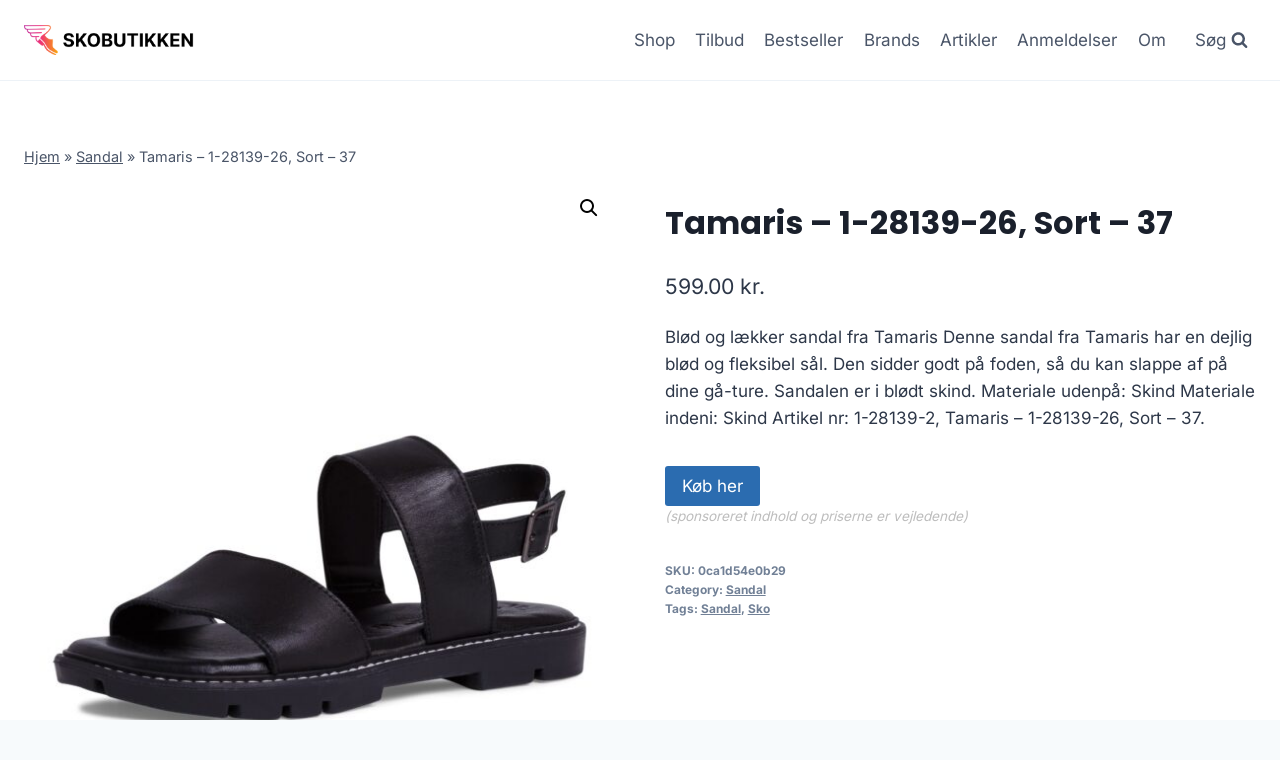

--- FILE ---
content_type: text/html; charset=UTF-8
request_url: https://skobutikken.dk/produkt/tamaris-1-28139-26-sort-37/
body_size: 11814
content:
<!doctype html>
<html lang="da-DK" prefix="og: https://ogp.me/ns#" class="no-js" itemtype="https://schema.org/Blog" itemscope>
<head>
	<meta charset="UTF-8"><link data-optimized="2" rel="stylesheet" href="https://skobutikken.dk/wp-content/litespeed/css/4987ab57c04c432ef53cdb7211be6ae4.css?ver=b8a4b" />
	<meta name="viewport" content="width=device-width, initial-scale=1, minimum-scale=1">
		
	
<!-- Search Engine Optimization by Rank Math - https://rankmath.com/ -->
<title>Tamaris - 1-28139-26, Sort - 37</title>
<meta name="description" content="Tamaris - 1-28139-26, Sort - 37"/>
<meta name="robots" content="follow, index, max-image-preview:large"/>
<link rel="canonical" href="https://skobutikken.dk/produkt/tamaris-1-28139-26-sort-37/" />
<meta property="og:locale" content="da_DK" />
<meta property="og:type" content="product" />
<meta property="og:title" content="Tamaris - 1-28139-26, Sort - 37" />
<meta property="og:description" content="Tamaris - 1-28139-26, Sort - 37" />
<meta property="og:url" content="https://skobutikken.dk/produkt/tamaris-1-28139-26-sort-37/" />
<meta property="og:site_name" content="legetur.dk" />
<meta property="og:updated_time" content="2023-06-21T10:25:48+02:00" />
<meta property="og:image" content="https://skobutikken.dk/wp-content/uploads/2023/06/Koeb-Tamaris-1-28139-26-Sort-37-online-billigt-tilbud-rabat-legetoej.jpg" />
<meta property="og:image:secure_url" content="https://skobutikken.dk/wp-content/uploads/2023/06/Koeb-Tamaris-1-28139-26-Sort-37-online-billigt-tilbud-rabat-legetoej.jpg" />
<meta property="og:image:width" content="1550" />
<meta property="og:image:height" content="1550" />
<meta property="og:image:alt" content="Køb Tamaris - 1-28139-26" />
<meta property="og:image:type" content="image/jpeg" />
<meta property="product:price:amount" content="599" />
<meta property="product:price:currency" content="DKK" />
<meta property="product:availability" content="instock" />
<meta name="twitter:card" content="summary_large_image" />
<meta name="twitter:title" content="Tamaris - 1-28139-26, Sort - 37" />
<meta name="twitter:description" content="Tamaris - 1-28139-26, Sort - 37" />
<meta name="twitter:image" content="https://skobutikken.dk/wp-content/uploads/2023/06/Koeb-Tamaris-1-28139-26-Sort-37-online-billigt-tilbud-rabat-legetoej.jpg" />
<meta name="twitter:label1" content="Price" />
<meta name="twitter:data1" content="599.00&nbsp;kr." />
<meta name="twitter:label2" content="Availability" />
<meta name="twitter:data2" content="In stock" />
<script type="application/ld+json" class="rank-math-schema">{"@context":"https://schema.org","@graph":[{"@type":"Organization","@id":"https://skobutikken.dk/#organization","name":"legetur.dk","url":"https://skobutikken.dk","logo":{"@type":"ImageObject","@id":"https://skobutikken.dk/#logo","url":"http://skobutikken.dk/wp-content/uploads/2023/06/legetur-logo-legetoej-tilbud-rabat.png","contentUrl":"http://skobutikken.dk/wp-content/uploads/2023/06/legetur-logo-legetoej-tilbud-rabat.png","caption":"legetur.dk","inLanguage":"da-DK","width":"2000","height":"1250"}},{"@type":"WebSite","@id":"https://skobutikken.dk/#website","url":"https://skobutikken.dk","name":"legetur.dk","publisher":{"@id":"https://skobutikken.dk/#organization"},"inLanguage":"da-DK"},{"@type":"ImageObject","@id":"https://skobutikken.dk/wp-content/uploads/2023/06/Koeb-Tamaris-1-28139-26-Sort-37-online-billigt-tilbud-rabat-legetoej.jpg","url":"https://skobutikken.dk/wp-content/uploads/2023/06/Koeb-Tamaris-1-28139-26-Sort-37-online-billigt-tilbud-rabat-legetoej.jpg","width":"1550","height":"1550","caption":"K\u00f8b Tamaris - 1-28139-26","inLanguage":"da-DK"},{"@type":"BreadcrumbList","@id":"https://skobutikken.dk/produkt/tamaris-1-28139-26-sort-37/#breadcrumb","itemListElement":[{"@type":"ListItem","position":"1","item":{"@id":"https://skobutikken.dk","name":"Hjem"}},{"@type":"ListItem","position":"2","item":{"@id":"https://skobutikken.dk/produkt-kategori/sandal/","name":"Sandal"}},{"@type":"ListItem","position":"3","item":{"@id":"https://skobutikken.dk/produkt/tamaris-1-28139-26-sort-37/","name":"Tamaris &#8211; 1-28139-26, Sort &#8211; 37"}}]},{"@type":"WebPage","@id":"https://skobutikken.dk/produkt/tamaris-1-28139-26-sort-37/#webpage","url":"https://skobutikken.dk/produkt/tamaris-1-28139-26-sort-37/","name":"Tamaris - 1-28139-26, Sort - 37","datePublished":"2023-06-21T10:25:29+02:00","dateModified":"2023-06-21T10:25:48+02:00","isPartOf":{"@id":"https://skobutikken.dk/#website"},"primaryImageOfPage":{"@id":"https://skobutikken.dk/wp-content/uploads/2023/06/Koeb-Tamaris-1-28139-26-Sort-37-online-billigt-tilbud-rabat-legetoej.jpg"},"inLanguage":"da-DK","breadcrumb":{"@id":"https://skobutikken.dk/produkt/tamaris-1-28139-26-sort-37/#breadcrumb"}},{"image":{"@id":"https://skobutikken.dk/wp-content/uploads/2023/06/Koeb-Tamaris-1-28139-26-Sort-37-online-billigt-tilbud-rabat-legetoej.jpg"},"@type":"Off","@id":"https://skobutikken.dk/produkt/tamaris-1-28139-26-sort-37/#schema-116728","isPartOf":{"@id":"https://skobutikken.dk/produkt/tamaris-1-28139-26-sort-37/#webpage"},"publisher":{"@id":"https://skobutikken.dk/#organization"},"inLanguage":"da-DK","mainEntityOfPage":{"@id":"https://skobutikken.dk/produkt/tamaris-1-28139-26-sort-37/#webpage"}}]}</script>
<!-- /Rank Math WordPress SEO plugin -->

<link rel='dns-prefetch' href='//www.googletagmanager.com' />
<link rel='dns-prefetch' href='//pagead2.googlesyndication.com' />
<link rel="alternate" type="application/rss+xml" title="Skobutikken &raquo; Feed" href="https://skobutikken.dk/feed/" />
<link rel="alternate" type="application/rss+xml" title="Skobutikken &raquo;-kommentar-feed" href="https://skobutikken.dk/comments/feed/" />
			
			<link rel="alternate" type="application/rss+xml" title="Skobutikken &raquo; Tamaris &#8211; 1-28139-26, Sort &#8211; 37-kommentar-feed" href="https://skobutikken.dk/produkt/tamaris-1-28139-26-sort-37/feed/" />

















<script src="https://skobutikken.dk/wp-includes/js/jquery/jquery.min.js?ver=3.7.1" id="jquery-core-js"></script>


<!-- Google tag (gtag.js) snippet added by Site Kit -->

<!-- Google Analytics-snippet tilføjet af Site Kit -->
<script src="https://www.googletagmanager.com/gtag/js?id=GT-5TCCQNZ2" id="google_gtagjs-js" async></script>
<script id="google_gtagjs-js-after">
window.dataLayer = window.dataLayer || [];function gtag(){dataLayer.push(arguments);}
gtag("set","linker",{"domains":["skobutikken.dk"]});
gtag("js", new Date());
gtag("set", "developer_id.dZTNiMT", true);
gtag("config", "GT-5TCCQNZ2");
 window._googlesitekit = window._googlesitekit || {}; window._googlesitekit.throttledEvents = []; window._googlesitekit.gtagEvent = (name, data) => { var key = JSON.stringify( { name, data } ); if ( !! window._googlesitekit.throttledEvents[ key ] ) { return; } window._googlesitekit.throttledEvents[ key ] = true; setTimeout( () => { delete window._googlesitekit.throttledEvents[ key ]; }, 5 ); gtag( "event", name, { ...data, event_source: "site-kit" } ); }
</script>

<!-- End Google tag (gtag.js) snippet added by Site Kit -->
<link rel="https://api.w.org/" href="https://skobutikken.dk/wp-json/" /><link rel="alternate" title="JSON" type="application/json" href="https://skobutikken.dk/wp-json/wp/v2/product/3615" /><link rel="EditURI" type="application/rsd+xml" title="RSD" href="https://skobutikken.dk/xmlrpc.php?rsd" />
<meta name="generator" content="WordPress 6.7.4" />
<link rel='shortlink' href='https://skobutikken.dk/?p=3615' />
<link rel="alternate" title="oEmbed (JSON)" type="application/json+oembed" href="https://skobutikken.dk/wp-json/oembed/1.0/embed?url=https%3A%2F%2Fskobutikken.dk%2Fprodukt%2Ftamaris-1-28139-26-sort-37%2F" />
<link rel="alternate" title="oEmbed (XML)" type="text/xml+oembed" href="https://skobutikken.dk/wp-json/oembed/1.0/embed?url=https%3A%2F%2Fskobutikken.dk%2Fprodukt%2Ftamaris-1-28139-26-sort-37%2F&#038;format=xml" />
<meta name="generator" content="Site Kit by Google 1.142.0" /><link rel="pingback" href="https://skobutikken.dk/xmlrpc.php"><link rel="preload" id="kadence-header-preload" href="https://skobutikken.dk/wp-content/themes/kadence/assets/css/header.min.css?ver=1.1.40" as="style">
<link rel="preload" id="kadence-content-preload" href="https://skobutikken.dk/wp-content/themes/kadence/assets/css/content.min.css?ver=1.1.40" as="style">
<link rel="preload" id="kadence-related-posts-preload" href="https://skobutikken.dk/wp-content/themes/kadence/assets/css/related-posts.min.css?ver=1.1.40" as="style">
<link rel="preload" id="kad-splide-preload" href="https://skobutikken.dk/wp-content/themes/kadence/assets/css/kadence-splide.min.css?ver=1.1.40" as="style">
<link rel="preload" id="kadence-footer-preload" href="https://skobutikken.dk/wp-content/themes/kadence/assets/css/footer.min.css?ver=1.1.40" as="style">
	<noscript><style>.woocommerce-product-gallery{ opacity: 1 !important; }</style></noscript>
	
<!-- Google AdSense meta tags added by Site Kit -->
<meta name="google-adsense-platform-account" content="ca-host-pub-2644536267352236">
<meta name="google-adsense-platform-domain" content="sitekit.withgoogle.com">
<!-- End Google AdSense meta tags added by Site Kit -->

<!-- Google AdSense-snippet tilføjet af Site Kit -->
<script async src="https://pagead2.googlesyndication.com/pagead/js/adsbygoogle.js?client=ca-pub-5018959681343018&amp;host=ca-host-pub-2644536267352236" crossorigin="anonymous"></script>

<!-- End Google AdSense snippet added by Site Kit -->
<link rel="preload" href="https://skobutikken.dk/wp-content/fonts/inter/UcC73FwrK3iLTeHuS_nVMrMxCp50SjIa1ZL7.woff2" as="font" type="font/woff2" crossorigin><link rel="preload" href="https://skobutikken.dk/wp-content/fonts/poppins/pxiByp8kv8JHgFVrLCz7Z1xlFQ.woff2" as="font" type="font/woff2" crossorigin>
<link rel="icon" href="https://skobutikken.dk/wp-content/uploads/2023/06/cropped-skobutikken-stort-logo-sko-fodtoej-billigt-1024x181-1-32x32.png" sizes="32x32" />
<link rel="icon" href="https://skobutikken.dk/wp-content/uploads/2023/06/cropped-skobutikken-stort-logo-sko-fodtoej-billigt-1024x181-1-192x192.png" sizes="192x192" />
<link rel="apple-touch-icon" href="https://skobutikken.dk/wp-content/uploads/2023/06/cropped-skobutikken-stort-logo-sko-fodtoej-billigt-1024x181-1-180x180.png" />
<meta name="msapplication-TileImage" content="https://skobutikken.dk/wp-content/uploads/2023/06/cropped-skobutikken-stort-logo-sko-fodtoej-billigt-1024x181-1-270x270.png" />
		
		</head>

<body class="product-template-default single single-product postid-3615 wp-custom-logo wp-embed-responsive theme-kadence woocommerce woocommerce-page woocommerce-no-js footer-on-bottom hide-focus-outline link-style-standard content-title-style-normal content-width-normal content-style-unboxed content-vertical-padding-show non-transparent-header mobile-non-transparent-header product-tab-style-normal product-variation-style-horizontal kadence-cart-button-normal">
<div id="wrapper" class="site wp-site-blocks">
			<a class="skip-link screen-reader-text scroll-ignore" href="#main">Skip to content</a>
		
<header id="masthead" class="site-header" role="banner" itemtype="https://schema.org/WPHeader" itemscope>
	<div id="main-header" class="site-header-wrap">
		<div class="site-header-inner-wrap">
			<div class="site-header-upper-wrap">
				<div class="site-header-upper-inner-wrap">
					<div class="site-main-header-wrap site-header-row-container site-header-focus-item site-header-row-layout-standard kadence-sticky-header" data-section="kadence_customizer_header_main" data-reveal-scroll-up="false" data-shrink="true" data-shrink-height="60">
	<div class="site-header-row-container-inner">
				<div class="site-container">
			<div class="site-main-header-inner-wrap site-header-row site-header-row-has-sides site-header-row-no-center">
									<div class="site-header-main-section-left site-header-section site-header-section-left">
						<div class="site-header-item site-header-focus-item" data-section="title_tagline">
	<div class="site-branding branding-layout-standard site-brand-logo-only"><a class="brand has-logo-image" href="https://skobutikken.dk/" rel="home" aria-label="Skobutikken"><img width="1024" height="181" src="https://skobutikken.dk/wp-content/uploads/2023/06/skobutikken-stort-logo-sko-fodtoej-billigt-1024x181-1.png" class="custom-logo" alt="skobutikken sko billigt online køb rabat tilbud" decoding="async" fetchpriority="high" srcset="https://skobutikken.dk/wp-content/uploads/2023/06/skobutikken-stort-logo-sko-fodtoej-billigt-1024x181-1.png 1024w, https://skobutikken.dk/wp-content/uploads/2023/06/skobutikken-stort-logo-sko-fodtoej-billigt-1024x181-1-300x53.png 300w, https://skobutikken.dk/wp-content/uploads/2023/06/skobutikken-stort-logo-sko-fodtoej-billigt-1024x181-1-768x136.png 768w, https://skobutikken.dk/wp-content/uploads/2023/06/skobutikken-stort-logo-sko-fodtoej-billigt-1024x181-1-600x106.png 600w" sizes="(max-width: 1024px) 100vw, 1024px" /></a></div></div><!-- data-section="title_tagline" -->
					</div>
																	<div class="site-header-main-section-right site-header-section site-header-section-right">
						<div class="site-header-item site-header-focus-item site-header-item-main-navigation header-navigation-layout-stretch-false header-navigation-layout-fill-stretch-false" data-section="kadence_customizer_primary_navigation">
		<nav id="site-navigation" class="main-navigation header-navigation nav--toggle-sub header-navigation-style-underline header-navigation-dropdown-animation-none" role="navigation" aria-label="Primary Navigation">
				<div class="primary-menu-container header-menu-container">
			<ul id="primary-menu" class="menu"><li id="menu-item-1240" class="menu-item menu-item-type-post_type menu-item-object-page current_page_parent menu-item-1240"><a href="https://skobutikken.dk/shop/">Shop</a></li>
<li id="menu-item-1269" class="menu-item menu-item-type-post_type menu-item-object-page menu-item-1269"><a href="https://skobutikken.dk/tilbud/">Tilbud</a></li>
<li id="menu-item-1378" class="menu-item menu-item-type-post_type menu-item-object-page menu-item-1378"><a href="https://skobutikken.dk/bestseller/">Bestseller</a></li>
<li id="menu-item-1279" class="menu-item menu-item-type-post_type menu-item-object-page menu-item-1279"><a href="https://skobutikken.dk/sko-brands/">Brands</a></li>
<li id="menu-item-1239" class="menu-item menu-item-type-post_type menu-item-object-page menu-item-1239"><a href="https://skobutikken.dk/artikler/">Artikler</a></li>
<li id="menu-item-1287" class="menu-item menu-item-type-post_type menu-item-object-page menu-item-1287"><a href="https://skobutikken.dk/anmeldelser/">Anmeldelser</a></li>
<li id="menu-item-3753" class="menu-item menu-item-type-post_type menu-item-object-page menu-item-3753"><a href="https://skobutikken.dk/hvem-er-vi-en-online-skobutik/">Om</a></li>
</ul>		</div>
	</nav><!-- #site-navigation -->
	</div><!-- data-section="primary_navigation" -->
<div class="site-header-item site-header-focus-item" data-section="kadence_customizer_header_search">
		<div class="search-toggle-open-container">
						<button class="search-toggle-open drawer-toggle search-toggle-style-default" aria-label="View Search Form" data-toggle-target="#search-drawer" data-toggle-body-class="showing-popup-drawer-from-full" aria-expanded="false" data-set-focus="#search-drawer .search-field"
					>
							<span class="search-toggle-label vs-lg-true vs-md-true vs-sm-false">Søg</span>
							<span class="search-toggle-icon"><span class="kadence-svg-iconset"><svg aria-hidden="true" class="kadence-svg-icon kadence-search-svg" fill="currentColor" version="1.1" xmlns="http://www.w3.org/2000/svg" width="26" height="28" viewBox="0 0 26 28"><title>Search</title><path d="M18 13c0-3.859-3.141-7-7-7s-7 3.141-7 7 3.141 7 7 7 7-3.141 7-7zM26 26c0 1.094-0.906 2-2 2-0.531 0-1.047-0.219-1.406-0.594l-5.359-5.344c-1.828 1.266-4.016 1.937-6.234 1.937-6.078 0-11-4.922-11-11s4.922-11 11-11 11 4.922 11 11c0 2.219-0.672 4.406-1.937 6.234l5.359 5.359c0.359 0.359 0.578 0.875 0.578 1.406z"></path>
				</svg></span></span>
		</button>
	</div>
	</div><!-- data-section="header_search" -->
					</div>
							</div>
		</div>
	</div>
</div>
				</div>
			</div>
					</div>
	</div>
	
<div id="mobile-header" class="site-mobile-header-wrap">
	<div class="site-header-inner-wrap">
		<div class="site-header-upper-wrap">
			<div class="site-header-upper-inner-wrap">
			<div class="site-main-header-wrap site-header-focus-item site-header-row-layout-standard site-header-row-tablet-layout-default site-header-row-mobile-layout-default  kadence-sticky-header" data-shrink="true" data-reveal-scroll-up="false" data-shrink-height="60">
	<div class="site-header-row-container-inner">
		<div class="site-container">
			<div class="site-main-header-inner-wrap site-header-row site-header-row-has-sides site-header-row-no-center">
									<div class="site-header-main-section-left site-header-section site-header-section-left">
						<div class="site-header-item site-header-focus-item" data-section="title_tagline">
	<div class="site-branding mobile-site-branding branding-layout-standard branding-tablet-layout-inherit site-brand-logo-only branding-mobile-layout-inherit"><a class="brand has-logo-image" href="https://skobutikken.dk/" rel="home" aria-label="Skobutikken"><img width="1024" height="181" src="https://skobutikken.dk/wp-content/uploads/2023/06/skobutikken-stort-logo-sko-fodtoej-billigt-1024x181-1.png" class="custom-logo" alt="skobutikken sko billigt online køb rabat tilbud" decoding="async" srcset="https://skobutikken.dk/wp-content/uploads/2023/06/skobutikken-stort-logo-sko-fodtoej-billigt-1024x181-1.png 1024w, https://skobutikken.dk/wp-content/uploads/2023/06/skobutikken-stort-logo-sko-fodtoej-billigt-1024x181-1-300x53.png 300w, https://skobutikken.dk/wp-content/uploads/2023/06/skobutikken-stort-logo-sko-fodtoej-billigt-1024x181-1-768x136.png 768w, https://skobutikken.dk/wp-content/uploads/2023/06/skobutikken-stort-logo-sko-fodtoej-billigt-1024x181-1-600x106.png 600w" sizes="(max-width: 1024px) 100vw, 1024px" /></a></div></div><!-- data-section="title_tagline" -->
					</div>
																	<div class="site-header-main-section-right site-header-section site-header-section-right">
						<div class="site-header-item site-header-focus-item site-header-item-navgation-popup-toggle" data-section="kadence_customizer_mobile_trigger">
		<div class="mobile-toggle-open-container">
						<button id="mobile-toggle" class="menu-toggle-open drawer-toggle menu-toggle-style-default" aria-label="Open menu" data-toggle-target="#mobile-drawer" data-toggle-body-class="showing-popup-drawer-from-right" aria-expanded="false" data-set-focus=".menu-toggle-close"
					>
						<span class="menu-toggle-icon"><span class="kadence-svg-iconset"><svg aria-hidden="true" class="kadence-svg-icon kadence-menu-svg" fill="currentColor" version="1.1" xmlns="http://www.w3.org/2000/svg" width="24" height="24" viewBox="0 0 24 24"><title>Toggle Menu</title><path d="M3 13h18c0.552 0 1-0.448 1-1s-0.448-1-1-1h-18c-0.552 0-1 0.448-1 1s0.448 1 1 1zM3 7h18c0.552 0 1-0.448 1-1s-0.448-1-1-1h-18c-0.552 0-1 0.448-1 1s0.448 1 1 1zM3 19h18c0.552 0 1-0.448 1-1s-0.448-1-1-1h-18c-0.552 0-1 0.448-1 1s0.448 1 1 1z"></path>
				</svg></span></span>
		</button>
	</div>
	</div><!-- data-section="mobile_trigger" -->
					</div>
							</div>
		</div>
	</div>
</div>
			</div>
		</div>
			</div>
</div>
</header><!-- #masthead -->

	<div id="inner-wrap" class="wrap hfeed kt-clear">
		
	
<div id="primary" class="content-area"><div class="content-container site-container"><main id="main" class="site-main" role="main">
					
			<div class="woocommerce-notices-wrapper"></div><div class="product-title product-above"><div class="kadence-breadcrumbs rankmath-bc-wrap"><nav aria-label="breadcrumbs" class="rank-math-breadcrumb"><p><a href="https://skobutikken.dk">Hjem</a><span class="separator"> &raquo; </span><a href="https://skobutikken.dk/produkt-kategori/sandal/">Sandal</a><span class="separator"> &raquo; </span><span class="last">Tamaris &#8211; 1-28139-26, Sort &#8211; 37</span></p></nav></div></div><div id="product-3615" class="entry content-bg entry-content-wrap product type-product post-3615 status-publish first instock product_cat-sandal product_tag-sandal product_tag-sko has-post-thumbnail product-type-external">

	<div class="woocommerce-product-gallery woocommerce-product-gallery--with-images woocommerce-product-gallery--columns-4 images" data-columns="4" style="opacity: 0; transition: opacity .25s ease-in-out;">
	<div class="woocommerce-product-gallery__wrapper">
		<div data-thumb="https://skobutikken.dk/wp-content/uploads/2023/06/Koeb-Tamaris-1-28139-26-Sort-37-online-billigt-tilbud-rabat-legetoej-100x100.jpg" data-thumb-alt="Køb Tamaris - 1-28139-26" class="woocommerce-product-gallery__image"><a href="https://skobutikken.dk/wp-content/uploads/2023/06/Koeb-Tamaris-1-28139-26-Sort-37-online-billigt-tilbud-rabat-legetoej.jpg"><img width="600" height="600" src="https://skobutikken.dk/wp-content/uploads/2023/06/Koeb-Tamaris-1-28139-26-Sort-37-online-billigt-tilbud-rabat-legetoej-600x600.jpg" class="wp-post-image" alt="Køb Tamaris - 1-28139-26" title="Koeb-Tamaris-1-28139-26-Sort-37-online-billigt-tilbud-rabat-legetoej" data-caption="" data-src="https://skobutikken.dk/wp-content/uploads/2023/06/Koeb-Tamaris-1-28139-26-Sort-37-online-billigt-tilbud-rabat-legetoej.jpg" data-large_image="https://skobutikken.dk/wp-content/uploads/2023/06/Koeb-Tamaris-1-28139-26-Sort-37-online-billigt-tilbud-rabat-legetoej.jpg" data-large_image_width="1550" data-large_image_height="1550" decoding="async" srcset="https://skobutikken.dk/wp-content/uploads/2023/06/Koeb-Tamaris-1-28139-26-Sort-37-online-billigt-tilbud-rabat-legetoej-600x600.jpg 600w, https://skobutikken.dk/wp-content/uploads/2023/06/Koeb-Tamaris-1-28139-26-Sort-37-online-billigt-tilbud-rabat-legetoej-300x300.jpg 300w, https://skobutikken.dk/wp-content/uploads/2023/06/Koeb-Tamaris-1-28139-26-Sort-37-online-billigt-tilbud-rabat-legetoej-1024x1024.jpg 1024w, https://skobutikken.dk/wp-content/uploads/2023/06/Koeb-Tamaris-1-28139-26-Sort-37-online-billigt-tilbud-rabat-legetoej-150x150.jpg 150w, https://skobutikken.dk/wp-content/uploads/2023/06/Koeb-Tamaris-1-28139-26-Sort-37-online-billigt-tilbud-rabat-legetoej-768x768.jpg 768w, https://skobutikken.dk/wp-content/uploads/2023/06/Koeb-Tamaris-1-28139-26-Sort-37-online-billigt-tilbud-rabat-legetoej-1536x1536.jpg 1536w, https://skobutikken.dk/wp-content/uploads/2023/06/Koeb-Tamaris-1-28139-26-Sort-37-online-billigt-tilbud-rabat-legetoej-100x100.jpg 100w, https://skobutikken.dk/wp-content/uploads/2023/06/Koeb-Tamaris-1-28139-26-Sort-37-online-billigt-tilbud-rabat-legetoej.jpg 1550w" sizes="(max-width: 600px) 100vw, 600px" /></a></div>	</div>
</div>

	<div class="summary entry-summary">
		<h1 class="product_title entry-title">Tamaris &#8211; 1-28139-26, Sort &#8211; 37</h1><p class="price"><span class="woocommerce-Price-amount amount"><bdi>599.00&nbsp;<span class="woocommerce-Price-currencySymbol">kr.</span></bdi></span></p>
<div class="woocommerce-product-details__short-description">
	<p>Blød og lækker sandal fra Tamaris Denne sandal fra Tamaris har en dejlig blød og fleksibel sål. Den sidder godt på foden, så du kan slappe af på dine gå-ture. Sandalen er i blødt skind. Materiale udenpå: Skind Materiale indeni: Skind Artikel nr: 1-28139-2, Tamaris &#8211; 1-28139-26, Sort &#8211; 37.</p>
</div>

<form class="cart" action="https://skobutikken.dk/2121" method="get">
	
	<button type="submit" class="single_add_to_cart_button button alt">Køb her</button>

	
	<span class="sponsoredind">(sponsoreret indhold og priserne er vejledende)</span></form>

<div class="product_meta">

	
	
		<span class="sku_wrapper">SKU: <span class="sku">0ca1d54e0b29</span></span>

	
	<span class="posted_in">Category: <a href="https://skobutikken.dk/produkt-kategori/sandal/" rel="tag">Sandal</a></span>
	<span class="tagged_as">Tags: <a href="https://skobutikken.dk/produkt-tag/sandal/" rel="tag">Sandal</a>, <a href="https://skobutikken.dk/produkt-tag/sko/" rel="tag">Sko</a></span>
	
</div>
	</div>

	

	<div class="woocommerce-tabs wc-tabs-wrapper">
		<ul class="tabs wc-tabs" role="tablist">
							<li class="description_tab" id="tab-title-description" role="tab" aria-controls="tab-description">
					<a href="#tab-description">
						Description					</a>
				</li>
					</ul>
					<div class="woocommerce-Tabs-panel woocommerce-Tabs-panel--description panel entry-content wc-tab" id="tab-description" role="tabpanel" aria-labelledby="tab-title-description">
				
	<h2>Description</h2>

<p>Leveringstid er på ca. <strong>2</strong> og fragtprisen er på ca. <strong>40</strong></p>
<p>Produktid er <strong>39558103924900</strong> og EAN er <strong></strong></p>
<h2>Anmeldelse af Tamaris &#8211; 1-28139-26, Sort &#8211; 37</h2>
<p>Se om vi har en <a href="https://skobutikken.dk/592">anmeldelse af Tamaris &#8211; 1-28139-26, Sort &#8211; 37</a>.</p>
			</div>
		
			</div>


	<section class="related products">

					<h2>Related products</h2>
				
		<ul class="products content-wrap product-archive grid-cols grid-ss-col-2 grid-sm-col-3 grid-lg-col-4 woo-archive-action-visible woo-archive-btn-button align-buttons-bottom  woo-archive-image-hover-none">
			
					<li class="entry content-bg loop-entry product type-product post-2068 status-publish first instock product_cat-thermostoevle product_tag-sko product_tag-thermostoevle has-post-thumbnail product-type-external">
	<a href="https://skobutikken.dk/produkt/aigle-giboulee-25087-winter-flower-32/" class="woocommerce-loop-image-link woocommerce-LoopProduct-link woocommerce-loop-product__link"><img width="300" height="300" src="https://skobutikken.dk/wp-content/uploads/2023/06/Koeb-Aigle-Giboulee-25087-Winter-Flower-24-online-billigt-tilbud-rabat-legetoej-300x300.jpg" class="attachment-woocommerce_thumbnail size-woocommerce_thumbnail" alt="Køb Aigle - Giboulee" decoding="async" srcset="https://skobutikken.dk/wp-content/uploads/2023/06/Koeb-Aigle-Giboulee-25087-Winter-Flower-24-online-billigt-tilbud-rabat-legetoej-300x300.jpg 300w, https://skobutikken.dk/wp-content/uploads/2023/06/Koeb-Aigle-Giboulee-25087-Winter-Flower-24-online-billigt-tilbud-rabat-legetoej-150x150.jpg 150w, https://skobutikken.dk/wp-content/uploads/2023/06/Koeb-Aigle-Giboulee-25087-Winter-Flower-24-online-billigt-tilbud-rabat-legetoej-100x100.jpg 100w" sizes="(max-width: 300px) 100vw, 300px" /></a><div class="product-details content-bg entry-content-wrap"><h2 class="woocommerce-loop-product__title"><a href="https://skobutikken.dk/produkt/aigle-giboulee-25087-winter-flower-32/" class="woocommerce-LoopProduct-link-title woocommerce-loop-product__title_ink">Aigle &#8211; Giboulee, 25087 &#8211; Winter Flower &#8211; 32</a></h2>
	<span class="price"><span class="woocommerce-Price-amount amount"><bdi>449.00&nbsp;<span class="woocommerce-Price-currencySymbol">kr.</span></bdi></span></span>
<div class="product-action-wrap"><a href="https://skobutikken.dk/939" data-quantity="1" class="button product_type_external" data-product_id="2068" data-product_sku="ac34abee0d39" aria-label="Køb her" aria-describedby="" rel="nofollow">Køb her<span class="kadence-svg-iconset svg-baseline"><svg class="kadence-svg-icon kadence-spinner-svg" fill="currentColor" version="1.1" xmlns="http://www.w3.org/2000/svg" width="16" height="16" viewBox="0 0 16 16"><title>Loading</title><path d="M16 6h-6l2.243-2.243c-1.133-1.133-2.64-1.757-4.243-1.757s-3.109 0.624-4.243 1.757c-1.133 1.133-1.757 2.64-1.757 4.243s0.624 3.109 1.757 4.243c1.133 1.133 2.64 1.757 4.243 1.757s3.109-0.624 4.243-1.757c0.095-0.095 0.185-0.192 0.273-0.292l1.505 1.317c-1.466 1.674-3.62 2.732-6.020 2.732-4.418 0-8-3.582-8-8s3.582-8 8-8c2.209 0 4.209 0.896 5.656 2.344l2.343-2.344v6z"></path>
				</svg></span><span class="kadence-svg-iconset svg-baseline"><svg class="kadence-svg-icon kadence-check-svg" fill="currentColor" version="1.1" xmlns="http://www.w3.org/2000/svg" width="16" height="16" viewBox="0 0 16 16"><title>Done</title><path d="M14 2.5l-8.5 8.5-3.5-3.5-1.5 1.5 5 5 10-10z"></path>
				</svg></span></a></div></div></li>

			
					<li class="entry content-bg loop-entry product type-product post-2058 status-publish instock product_cat-gummistoevle product_tag-gummistoevle product_tag-sko has-post-thumbnail product-type-external">
	<a href="https://skobutikken.dk/produkt/aigle-giboulee-print-25086-camou-kaki-army-28/" class="woocommerce-loop-image-link woocommerce-LoopProduct-link woocommerce-loop-product__link"><img width="300" height="300" src="https://skobutikken.dk/wp-content/uploads/2023/06/Koeb-Aigle-Giboulee-Print-25086-Camou-KAKIArmy-28-online-billigt-tilbud-rabat-legetoej-300x300.jpg" class="attachment-woocommerce_thumbnail size-woocommerce_thumbnail" alt="Køb Aigle - Giboulee Print" decoding="async" srcset="https://skobutikken.dk/wp-content/uploads/2023/06/Koeb-Aigle-Giboulee-Print-25086-Camou-KAKIArmy-28-online-billigt-tilbud-rabat-legetoej-300x300.jpg 300w, https://skobutikken.dk/wp-content/uploads/2023/06/Koeb-Aigle-Giboulee-Print-25086-Camou-KAKIArmy-28-online-billigt-tilbud-rabat-legetoej-150x150.jpg 150w, https://skobutikken.dk/wp-content/uploads/2023/06/Koeb-Aigle-Giboulee-Print-25086-Camou-KAKIArmy-28-online-billigt-tilbud-rabat-legetoej-100x100.jpg 100w" sizes="(max-width: 300px) 100vw, 300px" /></a><div class="product-details content-bg entry-content-wrap"><h2 class="woocommerce-loop-product__title"><a href="https://skobutikken.dk/produkt/aigle-giboulee-print-25086-camou-kaki-army-28/" class="woocommerce-LoopProduct-link-title woocommerce-loop-product__title_ink">Aigle &#8211; Giboulee Print, 25086 &#8211; Camou KAKI/Army &#8211; 28</a></h2>
	<span class="price"><span class="woocommerce-Price-amount amount"><bdi>449.00&nbsp;<span class="woocommerce-Price-currencySymbol">kr.</span></bdi></span></span>
<div class="product-action-wrap"><a href="https://skobutikken.dk/931" data-quantity="1" class="button product_type_external" data-product_id="2058" data-product_sku="1d7f54b9ed00" aria-label="Køb her" aria-describedby="" rel="nofollow">Køb her<span class="kadence-svg-iconset svg-baseline"><svg class="kadence-svg-icon kadence-spinner-svg" fill="currentColor" version="1.1" xmlns="http://www.w3.org/2000/svg" width="16" height="16" viewBox="0 0 16 16"><title>Loading</title><path d="M16 6h-6l2.243-2.243c-1.133-1.133-2.64-1.757-4.243-1.757s-3.109 0.624-4.243 1.757c-1.133 1.133-1.757 2.64-1.757 4.243s0.624 3.109 1.757 4.243c1.133 1.133 2.64 1.757 4.243 1.757s3.109-0.624 4.243-1.757c0.095-0.095 0.185-0.192 0.273-0.292l1.505 1.317c-1.466 1.674-3.62 2.732-6.020 2.732-4.418 0-8-3.582-8-8s3.582-8 8-8c2.209 0 4.209 0.896 5.656 2.344l2.343-2.344v6z"></path>
				</svg></span><span class="kadence-svg-iconset svg-baseline"><svg class="kadence-svg-icon kadence-check-svg" fill="currentColor" version="1.1" xmlns="http://www.w3.org/2000/svg" width="16" height="16" viewBox="0 0 16 16"><title>Done</title><path d="M14 2.5l-8.5 8.5-3.5-3.5-1.5 1.5 5 5 10-10z"></path>
				</svg></span></a></div></div></li>

			
					<li class="entry content-bg loop-entry product type-product post-2066 status-publish instock product_cat-thermostoevle product_tag-sko product_tag-thermostoevle has-post-thumbnail product-type-external">
	<a href="https://skobutikken.dk/produkt/aigle-giboulee-25087-winter-flower-27/" class="woocommerce-loop-image-link woocommerce-LoopProduct-link woocommerce-loop-product__link"><img width="300" height="300" src="https://skobutikken.dk/wp-content/uploads/2023/06/Koeb-Aigle-Giboulee-25087-Winter-Flower-24-online-billigt-tilbud-rabat-legetoej-300x300.jpg" class="attachment-woocommerce_thumbnail size-woocommerce_thumbnail" alt="Køb Aigle - Giboulee" decoding="async" loading="lazy" srcset="https://skobutikken.dk/wp-content/uploads/2023/06/Koeb-Aigle-Giboulee-25087-Winter-Flower-24-online-billigt-tilbud-rabat-legetoej-300x300.jpg 300w, https://skobutikken.dk/wp-content/uploads/2023/06/Koeb-Aigle-Giboulee-25087-Winter-Flower-24-online-billigt-tilbud-rabat-legetoej-150x150.jpg 150w, https://skobutikken.dk/wp-content/uploads/2023/06/Koeb-Aigle-Giboulee-25087-Winter-Flower-24-online-billigt-tilbud-rabat-legetoej-100x100.jpg 100w" sizes="auto, (max-width: 300px) 100vw, 300px" /></a><div class="product-details content-bg entry-content-wrap"><h2 class="woocommerce-loop-product__title"><a href="https://skobutikken.dk/produkt/aigle-giboulee-25087-winter-flower-27/" class="woocommerce-LoopProduct-link-title woocommerce-loop-product__title_ink">Aigle &#8211; Giboulee, 25087 &#8211; Winter Flower &#8211; 27</a></h2>
	<span class="price"><span class="woocommerce-Price-amount amount"><bdi>449.00&nbsp;<span class="woocommerce-Price-currencySymbol">kr.</span></bdi></span></span>
<div class="product-action-wrap"><a href="https://skobutikken.dk/937" data-quantity="1" class="button product_type_external" data-product_id="2066" data-product_sku="b5fd23945c3c" aria-label="Køb her" aria-describedby="" rel="nofollow">Køb her<span class="kadence-svg-iconset svg-baseline"><svg class="kadence-svg-icon kadence-spinner-svg" fill="currentColor" version="1.1" xmlns="http://www.w3.org/2000/svg" width="16" height="16" viewBox="0 0 16 16"><title>Loading</title><path d="M16 6h-6l2.243-2.243c-1.133-1.133-2.64-1.757-4.243-1.757s-3.109 0.624-4.243 1.757c-1.133 1.133-1.757 2.64-1.757 4.243s0.624 3.109 1.757 4.243c1.133 1.133 2.64 1.757 4.243 1.757s3.109-0.624 4.243-1.757c0.095-0.095 0.185-0.192 0.273-0.292l1.505 1.317c-1.466 1.674-3.62 2.732-6.020 2.732-4.418 0-8-3.582-8-8s3.582-8 8-8c2.209 0 4.209 0.896 5.656 2.344l2.343-2.344v6z"></path>
				</svg></span><span class="kadence-svg-iconset svg-baseline"><svg class="kadence-svg-icon kadence-check-svg" fill="currentColor" version="1.1" xmlns="http://www.w3.org/2000/svg" width="16" height="16" viewBox="0 0 16 16"><title>Done</title><path d="M14 2.5l-8.5 8.5-3.5-3.5-1.5 1.5 5 5 10-10z"></path>
				</svg></span></a></div></div></li>

			
					<li class="entry content-bg loop-entry product type-product post-2082 status-publish last instock product_cat-gummistoevle product_tag-gummistoevle product_tag-sko has-post-thumbnail product-type-external">
	<a href="https://skobutikken.dk/produkt/aigle-carville-pt-canela-gummistoevle-900-r1062-sort-hvid-blomstret-36/" class="woocommerce-loop-image-link woocommerce-LoopProduct-link woocommerce-loop-product__link"><img width="181" height="240" src="https://skobutikken.dk/wp-content/uploads/2023/06/Koeb-Aigle-Carville-PT-Canela-Gummistoevle-900-R1062-Sorthvid-blomstret-36-online-billigt-tilbud-rabat-legetoej.jpg" class="attachment-woocommerce_thumbnail size-woocommerce_thumbnail" alt="Køb Aigle - Carville PT Canela Gummistøvle" decoding="async" loading="lazy" /></a><div class="product-details content-bg entry-content-wrap"><h2 class="woocommerce-loop-product__title"><a href="https://skobutikken.dk/produkt/aigle-carville-pt-canela-gummistoevle-900-r1062-sort-hvid-blomstret-36/" class="woocommerce-LoopProduct-link-title woocommerce-loop-product__title_ink">Aigle &#8211; Carville PT Canela Gummistøvle, 900-R1062 &#8211;  Sort/hvid blomstret &#8211; 36</a></h2>
	<span class="price"><span class="woocommerce-Price-amount amount"><bdi>649.00&nbsp;<span class="woocommerce-Price-currencySymbol">kr.</span></bdi></span></span>
<div class="product-action-wrap"><a href="https://skobutikken.dk/950" data-quantity="1" class="button product_type_external" data-product_id="2082" data-product_sku="bcbd3d107130" aria-label="Køb her" aria-describedby="" rel="nofollow">Køb her<span class="kadence-svg-iconset svg-baseline"><svg class="kadence-svg-icon kadence-spinner-svg" fill="currentColor" version="1.1" xmlns="http://www.w3.org/2000/svg" width="16" height="16" viewBox="0 0 16 16"><title>Loading</title><path d="M16 6h-6l2.243-2.243c-1.133-1.133-2.64-1.757-4.243-1.757s-3.109 0.624-4.243 1.757c-1.133 1.133-1.757 2.64-1.757 4.243s0.624 3.109 1.757 4.243c1.133 1.133 2.64 1.757 4.243 1.757s3.109-0.624 4.243-1.757c0.095-0.095 0.185-0.192 0.273-0.292l1.505 1.317c-1.466 1.674-3.62 2.732-6.020 2.732-4.418 0-8-3.582-8-8s3.582-8 8-8c2.209 0 4.209 0.896 5.656 2.344l2.343-2.344v6z"></path>
				</svg></span><span class="kadence-svg-iconset svg-baseline"><svg class="kadence-svg-icon kadence-check-svg" fill="currentColor" version="1.1" xmlns="http://www.w3.org/2000/svg" width="16" height="16" viewBox="0 0 16 16"><title>Done</title><path d="M14 2.5l-8.5 8.5-3.5-3.5-1.5 1.5 5 5 10-10z"></path>
				</svg></span></a></div></div></li>

			
		</ul>

	</section>
	</div>


		
	</main></div></div>
	
	</div><!-- #inner-wrap -->
	
<footer id="colophon" class="site-footer" role="contentinfo">
	<div class="site-footer-wrap">
		<div class="site-middle-footer-wrap site-footer-row-container site-footer-focus-item site-footer-row-layout-standard site-footer-row-tablet-layout-default site-footer-row-mobile-layout-default" data-section="kadence_customizer_footer_middle">
	<div class="site-footer-row-container-inner">
				<div class="site-container">
			<div class="site-middle-footer-inner-wrap site-footer-row site-footer-row-columns-3 site-footer-row-column-layout-equal site-footer-row-tablet-column-layout-default site-footer-row-mobile-column-layout-row ft-ro-dir-row ft-ro-collapse-normal ft-ro-t-dir-default ft-ro-m-dir-default ft-ro-lstyle-plain">
									<div class="site-footer-middle-section-1 site-footer-section footer-section-inner-items-1">
						<div class="footer-widget-area widget-area site-footer-focus-item footer-widget1 content-align-default content-tablet-align-default content-mobile-align-default content-valign-default content-tablet-valign-default content-mobile-valign-default" data-section="sidebar-widgets-footer1">
	<div class="footer-widget-area-inner site-info-inner">
		<section id="woocommerce_products-3" class="widget woocommerce widget_products"><h2 class="widget-title">Udvalgte Tilbud</h2><ul class="product_list_widget"><li>
	
	<a href="https://skobutikken.dk/produkt/rieker-damestoevle-52-0926-sort-36/">
		<img width="300" height="300" src="https://skobutikken.dk/wp-content/uploads/2025/02/Koeb-Rieker-Damestoevle-52-0926-Sort-36-online-billigt-tilbud-rabat-legetoej-300x300.jpg" class="attachment-woocommerce_thumbnail size-woocommerce_thumbnail" alt="Køb Rieker - Damestøvle - 52-0926 - Sort - 42 online billigt tilbud rabat legetøj" decoding="async" loading="lazy" srcset="https://skobutikken.dk/wp-content/uploads/2025/02/Koeb-Rieker-Damestoevle-52-0926-Sort-36-online-billigt-tilbud-rabat-legetoej-300x300.jpg 300w, https://skobutikken.dk/wp-content/uploads/2025/02/Koeb-Rieker-Damestoevle-52-0926-Sort-36-online-billigt-tilbud-rabat-legetoej-150x150.jpg 150w, https://skobutikken.dk/wp-content/uploads/2025/02/Koeb-Rieker-Damestoevle-52-0926-Sort-36-online-billigt-tilbud-rabat-legetoej-100x100.jpg 100w" sizes="auto, (max-width: 300px) 100vw, 300px" />		<span class="product-title">Rieker - Damestøvle - 52-0926 - Sort - 36</span>
	</a>

				
	<span class="woocommerce-Price-amount amount"><bdi>750.00&nbsp;<span class="woocommerce-Price-currencySymbol">kr.</span></bdi></span>
	</li>
<li>
	
	<a href="https://skobutikken.dk/produkt/keen-skua-mid-74-0151-groen-32/">
		<img width="300" height="300" src="https://skobutikken.dk/wp-content/uploads/2025/02/Koeb-Keen-Skua-Mid-74-0151-Groen-29-online-billigt-tilbud-rabat-legetoej-300x300.jpg" class="attachment-woocommerce_thumbnail size-woocommerce_thumbnail" alt="Køb Keen - Skua Mid - 74-0151 - Grøn - 35 online billigt tilbud rabat legetøj" decoding="async" loading="lazy" srcset="https://skobutikken.dk/wp-content/uploads/2025/02/Koeb-Keen-Skua-Mid-74-0151-Groen-29-online-billigt-tilbud-rabat-legetoej-300x300.jpg 300w, https://skobutikken.dk/wp-content/uploads/2025/02/Koeb-Keen-Skua-Mid-74-0151-Groen-29-online-billigt-tilbud-rabat-legetoej-150x150.jpg 150w, https://skobutikken.dk/wp-content/uploads/2025/02/Koeb-Keen-Skua-Mid-74-0151-Groen-29-online-billigt-tilbud-rabat-legetoej-100x100.jpg 100w" sizes="auto, (max-width: 300px) 100vw, 300px" />		<span class="product-title">Keen - Skua Mid - 74-0151 - Grøn - 32</span>
	</a>

				
	<span class="woocommerce-Price-amount amount"><bdi>800.00&nbsp;<span class="woocommerce-Price-currencySymbol">kr.</span></bdi></span>
	</li>
<li>
	
	<a href="https://skobutikken.dk/produkt/rieker-sandal-med-lille-kilehael-42-0673-groen-42/">
		<img width="300" height="300" src="https://skobutikken.dk/wp-content/uploads/2025/02/Koeb-Rieker-Sandal-med-lille-kilehael-42-0673-Groen-42-online-billigt-tilbud-rabat-legetoej-300x300.jpg" class="attachment-woocommerce_thumbnail size-woocommerce_thumbnail" alt="Køb Rieker - Sandal med lille kilehæl" decoding="async" loading="lazy" srcset="https://skobutikken.dk/wp-content/uploads/2025/02/Koeb-Rieker-Sandal-med-lille-kilehael-42-0673-Groen-42-online-billigt-tilbud-rabat-legetoej-300x300.jpg 300w, https://skobutikken.dk/wp-content/uploads/2025/02/Koeb-Rieker-Sandal-med-lille-kilehael-42-0673-Groen-42-online-billigt-tilbud-rabat-legetoej-150x150.jpg 150w, https://skobutikken.dk/wp-content/uploads/2025/02/Koeb-Rieker-Sandal-med-lille-kilehael-42-0673-Groen-42-online-billigt-tilbud-rabat-legetoej-100x100.jpg 100w" sizes="auto, (max-width: 300px) 100vw, 300px" />		<span class="product-title">Rieker - Sandal med lille kilehæl, 42-0673 - Grøn - 42</span>
	</a>

				
	<span class="woocommerce-Price-amount amount"><bdi>550.00&nbsp;<span class="woocommerce-Price-currencySymbol">kr.</span></bdi></span>
	</li>
<li>
	
	<a href="https://skobutikken.dk/produkt/gabor-rollingsoft-blaa-3/">
		<img width="300" height="300" src="https://skobutikken.dk/wp-content/uploads/2023/06/Koeb-Gabor-RollingSoft-Blaa-2.5-online-billigt-tilbud-rabat-legetoej-300x300.jpg" class="attachment-woocommerce_thumbnail size-woocommerce_thumbnail" alt="Køb Gabor - RollingSoft" decoding="async" loading="lazy" srcset="https://skobutikken.dk/wp-content/uploads/2023/06/Koeb-Gabor-RollingSoft-Blaa-2.5-online-billigt-tilbud-rabat-legetoej-300x300.jpg 300w, https://skobutikken.dk/wp-content/uploads/2023/06/Koeb-Gabor-RollingSoft-Blaa-2.5-online-billigt-tilbud-rabat-legetoej-150x150.jpg 150w, https://skobutikken.dk/wp-content/uploads/2023/06/Koeb-Gabor-RollingSoft-Blaa-2.5-online-billigt-tilbud-rabat-legetoej-100x100.jpg 100w" sizes="auto, (max-width: 300px) 100vw, 300px" />		<span class="product-title">Gabor, RollingSoft - Blå - 3</span>
	</a>

				
	<del aria-hidden="true"><span class="woocommerce-Price-amount amount"><bdi>899.00&nbsp;<span class="woocommerce-Price-currencySymbol">kr.</span></bdi></span></del> <ins><span class="woocommerce-Price-amount amount"><bdi>629.30&nbsp;<span class="woocommerce-Price-currencySymbol">kr.</span></bdi></span></ins>
	</li>
<li>
	
	<a href="https://skobutikken.dk/produkt/ecco-soft-2-0-black-38/">
		<img width="300" height="300" src="https://skobutikken.dk/wp-content/uploads/2023/06/Koeb-Ecco-Soft-2.0-Black-36-online-billigt-tilbud-rabat-legetoej-300x300.jpg" class="attachment-woocommerce_thumbnail size-woocommerce_thumbnail" alt="Køb Ecco" decoding="async" loading="lazy" srcset="https://skobutikken.dk/wp-content/uploads/2023/06/Koeb-Ecco-Soft-2.0-Black-36-online-billigt-tilbud-rabat-legetoej-300x300.jpg 300w, https://skobutikken.dk/wp-content/uploads/2023/06/Koeb-Ecco-Soft-2.0-Black-36-online-billigt-tilbud-rabat-legetoej-150x150.jpg 150w, https://skobutikken.dk/wp-content/uploads/2023/06/Koeb-Ecco-Soft-2.0-Black-36-online-billigt-tilbud-rabat-legetoej-100x100.jpg 100w" sizes="auto, (max-width: 300px) 100vw, 300px" />		<span class="product-title">Ecco, Soft 2.0 - Black - 38</span>
	</a>

				
	<span class="woocommerce-Price-amount amount"><bdi>799.00&nbsp;<span class="woocommerce-Price-currencySymbol">kr.</span></bdi></span>
	</li>
</ul></section>	</div>
</div><!-- .footer-widget1 -->
					</div>
										<div class="site-footer-middle-section-2 site-footer-section footer-section-inner-items-1">
						<div class="footer-widget-area widget-area site-footer-focus-item footer-widget2 content-align-default content-tablet-align-default content-mobile-align-default content-valign-default content-tablet-valign-default content-mobile-valign-default" data-section="sidebar-widgets-footer2">
	<div class="footer-widget-area-inner site-info-inner">
		<section id="woocommerce_products-2" class="widget woocommerce widget_products"><h2 class="widget-title">Nye Tilbud</h2><ul class="product_list_widget"><li>
	
	<a href="https://skobutikken.dk/produkt/tamaris-ballerina-23-0559-beige-sort-37/">
		<img width="300" height="300" src="https://skobutikken.dk/wp-content/uploads/2025/02/Koeb-Tamaris-Ballerina-23-0559-Beigesort-37-online-billigt-tilbud-rabat-legetoej-300x300.png" class="attachment-woocommerce_thumbnail size-woocommerce_thumbnail" alt="Køb Tamaris - Ballerina" decoding="async" loading="lazy" srcset="https://skobutikken.dk/wp-content/uploads/2025/02/Koeb-Tamaris-Ballerina-23-0559-Beigesort-37-online-billigt-tilbud-rabat-legetoej-300x300.png 300w, https://skobutikken.dk/wp-content/uploads/2025/02/Koeb-Tamaris-Ballerina-23-0559-Beigesort-37-online-billigt-tilbud-rabat-legetoej-1024x1024.png 1024w, https://skobutikken.dk/wp-content/uploads/2025/02/Koeb-Tamaris-Ballerina-23-0559-Beigesort-37-online-billigt-tilbud-rabat-legetoej-150x150.png 150w, https://skobutikken.dk/wp-content/uploads/2025/02/Koeb-Tamaris-Ballerina-23-0559-Beigesort-37-online-billigt-tilbud-rabat-legetoej-768x768.png 768w, https://skobutikken.dk/wp-content/uploads/2025/02/Koeb-Tamaris-Ballerina-23-0559-Beigesort-37-online-billigt-tilbud-rabat-legetoej-600x600.png 600w, https://skobutikken.dk/wp-content/uploads/2025/02/Koeb-Tamaris-Ballerina-23-0559-Beigesort-37-online-billigt-tilbud-rabat-legetoej-100x100.png 100w, https://skobutikken.dk/wp-content/uploads/2025/02/Koeb-Tamaris-Ballerina-23-0559-Beigesort-37-online-billigt-tilbud-rabat-legetoej.png 1500w" sizes="auto, (max-width: 300px) 100vw, 300px" />		<span class="product-title">Tamaris - Ballerina, 23-0559 - Beige/sort - 37</span>
	</a>

				
	<del aria-hidden="true"><span class="woocommerce-Price-amount amount"><bdi>500.00&nbsp;<span class="woocommerce-Price-currencySymbol">kr.</span></bdi></span></del> <ins><span class="woocommerce-Price-amount amount"><bdi>350.00&nbsp;<span class="woocommerce-Price-currencySymbol">kr.</span></bdi></span></ins>
	</li>
<li>
	
	<a href="https://skobutikken.dk/produkt/rieker-16-0290-brun-45/">
		<img width="240" height="240" src="https://skobutikken.dk/wp-content/uploads/2025/02/Koeb-Rieker-16-0290-brun-40-online-billigt-tilbud-rabat-legetoej.jpg" class="attachment-woocommerce_thumbnail size-woocommerce_thumbnail" alt="Køb Rieker - 16-0290 - brun - 46 online billigt tilbud rabat legetøj" decoding="async" loading="lazy" srcset="https://skobutikken.dk/wp-content/uploads/2025/02/Koeb-Rieker-16-0290-brun-40-online-billigt-tilbud-rabat-legetoej.jpg 240w, https://skobutikken.dk/wp-content/uploads/2025/02/Koeb-Rieker-16-0290-brun-40-online-billigt-tilbud-rabat-legetoej-150x150.jpg 150w, https://skobutikken.dk/wp-content/uploads/2025/02/Koeb-Rieker-16-0290-brun-40-online-billigt-tilbud-rabat-legetoej-100x100.jpg 100w" sizes="auto, (max-width: 240px) 100vw, 240px" />		<span class="product-title">Rieker - 16-0290 - brun - 45</span>
	</a>

				
	<del aria-hidden="true"><span class="woocommerce-Price-amount amount"><bdi>900.00&nbsp;<span class="woocommerce-Price-currencySymbol">kr.</span></bdi></span></del> <ins><span class="woocommerce-Price-amount amount"><bdi>630.00&nbsp;<span class="woocommerce-Price-currencySymbol">kr.</span></bdi></span></ins>
	</li>
<li>
	
	<a href="https://skobutikken.dk/produkt/nature-emma-52-0836-plum-37/">
		<img width="300" height="300" src="https://skobutikken.dk/wp-content/uploads/2025/02/Koeb-Nature-Emma-52-0836-Plum-37-online-billigt-tilbud-rabat-legetoej-300x300.jpg" class="attachment-woocommerce_thumbnail size-woocommerce_thumbnail" alt="Køb Nature - Emma" decoding="async" loading="lazy" srcset="https://skobutikken.dk/wp-content/uploads/2025/02/Koeb-Nature-Emma-52-0836-Plum-37-online-billigt-tilbud-rabat-legetoej-300x300.jpg 300w, https://skobutikken.dk/wp-content/uploads/2025/02/Koeb-Nature-Emma-52-0836-Plum-37-online-billigt-tilbud-rabat-legetoej-150x150.jpg 150w, https://skobutikken.dk/wp-content/uploads/2025/02/Koeb-Nature-Emma-52-0836-Plum-37-online-billigt-tilbud-rabat-legetoej-600x600.jpg 600w, https://skobutikken.dk/wp-content/uploads/2025/02/Koeb-Nature-Emma-52-0836-Plum-37-online-billigt-tilbud-rabat-legetoej-100x100.jpg 100w, https://skobutikken.dk/wp-content/uploads/2025/02/Koeb-Nature-Emma-52-0836-Plum-37-online-billigt-tilbud-rabat-legetoej.jpg 705w" sizes="auto, (max-width: 300px) 100vw, 300px" />		<span class="product-title">Nature - Emma, 52-0836 - Plum - 37</span>
	</a>

				
	<del aria-hidden="true"><span class="woocommerce-Price-amount amount"><bdi>1,300.00&nbsp;<span class="woocommerce-Price-currencySymbol">kr.</span></bdi></span></del> <ins><span class="woocommerce-Price-amount amount"><bdi>910.00&nbsp;<span class="woocommerce-Price-currencySymbol">kr.</span></bdi></span></ins>
	</li>
<li>
	
	<a href="https://skobutikken.dk/produkt/green-comfort-rain-rubberboot-84-0148-croco-emboss-39/">
		<img width="300" height="300" src="https://skobutikken.dk/wp-content/uploads/2025/02/Koeb-Green-Comfort-Rain-Rubberboot-84-0148-Croco-Emboss-37-online-billigt-tilbud-rabat-legetoej-300x300.jpg" class="attachment-woocommerce_thumbnail size-woocommerce_thumbnail" alt="Køb Green Comfort - Rain Rubberboot" decoding="async" loading="lazy" srcset="https://skobutikken.dk/wp-content/uploads/2025/02/Koeb-Green-Comfort-Rain-Rubberboot-84-0148-Croco-Emboss-37-online-billigt-tilbud-rabat-legetoej-300x300.jpg 300w, https://skobutikken.dk/wp-content/uploads/2025/02/Koeb-Green-Comfort-Rain-Rubberboot-84-0148-Croco-Emboss-37-online-billigt-tilbud-rabat-legetoej-150x150.jpg 150w, https://skobutikken.dk/wp-content/uploads/2025/02/Koeb-Green-Comfort-Rain-Rubberboot-84-0148-Croco-Emboss-37-online-billigt-tilbud-rabat-legetoej-100x100.jpg 100w" sizes="auto, (max-width: 300px) 100vw, 300px" />		<span class="product-title">Green Comfort - Rain Rubberboot, 84-0148 - Croco Emboss - 39</span>
	</a>

				
	<del aria-hidden="true"><span class="woocommerce-Price-amount amount"><bdi>749.00&nbsp;<span class="woocommerce-Price-currencySymbol">kr.</span></bdi></span></del> <ins><span class="woocommerce-Price-amount amount"><bdi>524.30&nbsp;<span class="woocommerce-Price-currencySymbol">kr.</span></bdi></span></ins>
	</li>
<li>
	
	<a href="https://skobutikken.dk/produkt/ara-hyttesko-med-gore-tex-12-49346-sort-4-5/">
		<img width="300" height="300" src="https://skobutikken.dk/wp-content/uploads/2023/06/Koeb-Ara-Hyttesko-med-Gore-Tex-12-49346-Sort-3.5-online-billigt-tilbud-rabat-legetoej-300x300.jpg" class="attachment-woocommerce_thumbnail size-woocommerce_thumbnail" alt="Køb Ara - Hyttesko med Gore-Tex" decoding="async" loading="lazy" srcset="https://skobutikken.dk/wp-content/uploads/2023/06/Koeb-Ara-Hyttesko-med-Gore-Tex-12-49346-Sort-3.5-online-billigt-tilbud-rabat-legetoej-300x300.jpg 300w, https://skobutikken.dk/wp-content/uploads/2023/06/Koeb-Ara-Hyttesko-med-Gore-Tex-12-49346-Sort-3.5-online-billigt-tilbud-rabat-legetoej-150x150.jpg 150w, https://skobutikken.dk/wp-content/uploads/2023/06/Koeb-Ara-Hyttesko-med-Gore-Tex-12-49346-Sort-3.5-online-billigt-tilbud-rabat-legetoej-600x600.jpg 600w, https://skobutikken.dk/wp-content/uploads/2023/06/Koeb-Ara-Hyttesko-med-Gore-Tex-12-49346-Sort-3.5-online-billigt-tilbud-rabat-legetoej-100x100.jpg 100w, https://skobutikken.dk/wp-content/uploads/2023/06/Koeb-Ara-Hyttesko-med-Gore-Tex-12-49346-Sort-3.5-online-billigt-tilbud-rabat-legetoej.jpg 650w" sizes="auto, (max-width: 300px) 100vw, 300px" />		<span class="product-title">Ara - Hyttesko med Gore-Tex, 12-49346 - Sort - 4.5</span>
	</a>

				
	<del aria-hidden="true"><span class="woocommerce-Price-amount amount"><bdi>899.00&nbsp;<span class="woocommerce-Price-currencySymbol">kr.</span></bdi></span></del> <ins><span class="woocommerce-Price-amount amount"><bdi>629.30&nbsp;<span class="woocommerce-Price-currencySymbol">kr.</span></bdi></span></ins>
	</li>
</ul></section>	</div>
</div><!-- .footer-widget2 -->
					</div>
										<div class="site-footer-middle-section-3 site-footer-section footer-section-inner-items-1">
						<div class="footer-widget-area widget-area site-footer-focus-item footer-widget3 content-align-default content-tablet-align-default content-mobile-align-default content-valign-default content-tablet-valign-default content-mobile-valign-default" data-section="sidebar-widgets-footer3">
	<div class="footer-widget-area-inner site-info-inner">
		<section id="woocommerce_products-5" class="widget woocommerce widget_products"><h2 class="widget-title">Tilfældige TIlbud</h2><ul class="product_list_widget"><li>
	
	<a href="https://skobutikken.dk/produkt/ecco-2nd-cozmo-k-sandal-700422-02076-groen-28/">
		<img width="300" height="300" src="https://skobutikken.dk/wp-content/uploads/2023/06/Koeb-Ecco-2ND-Cozmo-K-Sandal-700422-02076-Groen-27-online-billigt-tilbud-rabat-legetoej-300x300.jpg" class="attachment-woocommerce_thumbnail size-woocommerce_thumbnail" alt="Køb Ecco - 2ND Cozmo K Sandal" decoding="async" loading="lazy" srcset="https://skobutikken.dk/wp-content/uploads/2023/06/Koeb-Ecco-2ND-Cozmo-K-Sandal-700422-02076-Groen-27-online-billigt-tilbud-rabat-legetoej-300x300.jpg 300w, https://skobutikken.dk/wp-content/uploads/2023/06/Koeb-Ecco-2ND-Cozmo-K-Sandal-700422-02076-Groen-27-online-billigt-tilbud-rabat-legetoej-150x150.jpg 150w, https://skobutikken.dk/wp-content/uploads/2023/06/Koeb-Ecco-2ND-Cozmo-K-Sandal-700422-02076-Groen-27-online-billigt-tilbud-rabat-legetoej-100x100.jpg 100w, https://skobutikken.dk/wp-content/uploads/2023/06/Koeb-Ecco-2ND-Cozmo-K-Sandal-700422-02076-Groen-27-online-billigt-tilbud-rabat-legetoej.jpg 420w" sizes="auto, (max-width: 300px) 100vw, 300px" />		<span class="product-title">Ecco - 2ND Cozmo K Sandal, 700422 02076 - Grøn - 28</span>
	</a>

				
	<del aria-hidden="true"><span class="woocommerce-Price-amount amount"><bdi>499.00&nbsp;<span class="woocommerce-Price-currencySymbol">kr.</span></bdi></span></del> <ins><span class="woocommerce-Price-amount amount"><bdi>349.30&nbsp;<span class="woocommerce-Price-currencySymbol">kr.</span></bdi></span></ins>
	</li>
<li>
	
	<a href="https://skobutikken.dk/produkt/ecco-babett-gtx-lace-boot-52-0894-sort-38/">
		<img width="300" height="300" src="https://skobutikken.dk/wp-content/uploads/2025/02/Koeb-Ecco-Babett-GTX-Lace-Boot-52-0894-Sort-36-online-billigt-tilbud-rabat-legetoej-300x300.jpg" class="attachment-woocommerce_thumbnail size-woocommerce_thumbnail" alt="Køb Ecco - Babett GTX Lace Boot" decoding="async" loading="lazy" srcset="https://skobutikken.dk/wp-content/uploads/2025/02/Koeb-Ecco-Babett-GTX-Lace-Boot-52-0894-Sort-36-online-billigt-tilbud-rabat-legetoej-300x300.jpg 300w, https://skobutikken.dk/wp-content/uploads/2025/02/Koeb-Ecco-Babett-GTX-Lace-Boot-52-0894-Sort-36-online-billigt-tilbud-rabat-legetoej-1024x1024.jpg 1024w, https://skobutikken.dk/wp-content/uploads/2025/02/Koeb-Ecco-Babett-GTX-Lace-Boot-52-0894-Sort-36-online-billigt-tilbud-rabat-legetoej-150x150.jpg 150w, https://skobutikken.dk/wp-content/uploads/2025/02/Koeb-Ecco-Babett-GTX-Lace-Boot-52-0894-Sort-36-online-billigt-tilbud-rabat-legetoej-768x768.jpg 768w, https://skobutikken.dk/wp-content/uploads/2025/02/Koeb-Ecco-Babett-GTX-Lace-Boot-52-0894-Sort-36-online-billigt-tilbud-rabat-legetoej-1536x1536.jpg 1536w, https://skobutikken.dk/wp-content/uploads/2025/02/Koeb-Ecco-Babett-GTX-Lace-Boot-52-0894-Sort-36-online-billigt-tilbud-rabat-legetoej-2048x2048.jpg 2048w, https://skobutikken.dk/wp-content/uploads/2025/02/Koeb-Ecco-Babett-GTX-Lace-Boot-52-0894-Sort-36-online-billigt-tilbud-rabat-legetoej-600x600.jpg 600w, https://skobutikken.dk/wp-content/uploads/2025/02/Koeb-Ecco-Babett-GTX-Lace-Boot-52-0894-Sort-36-online-billigt-tilbud-rabat-legetoej-100x100.jpg 100w" sizes="auto, (max-width: 300px) 100vw, 300px" />		<span class="product-title">Ecco - Babett GTX Lace Boot, 52-0894 - Sort - 38</span>
	</a>

				
	<span class="woocommerce-Price-amount amount"><bdi>1,400.00&nbsp;<span class="woocommerce-Price-currencySymbol">kr.</span></bdi></span>
	</li>
<li>
	
	<a href="https://skobutikken.dk/produkt/ecco-street-tray-w-29121351052-sort-39/">
		<img width="300" height="300" src="https://skobutikken.dk/wp-content/uploads/2023/06/Koeb-Ecco-Street-Tray-W-29121351052-Sort-36-online-billigt-tilbud-rabat-legetoej-300x300.jpg" class="attachment-woocommerce_thumbnail size-woocommerce_thumbnail" alt="Køb Ecco - Street Tray W" decoding="async" loading="lazy" srcset="https://skobutikken.dk/wp-content/uploads/2023/06/Koeb-Ecco-Street-Tray-W-29121351052-Sort-36-online-billigt-tilbud-rabat-legetoej-300x300.jpg 300w, https://skobutikken.dk/wp-content/uploads/2023/06/Koeb-Ecco-Street-Tray-W-29121351052-Sort-36-online-billigt-tilbud-rabat-legetoej-1024x1024.jpg 1024w, https://skobutikken.dk/wp-content/uploads/2023/06/Koeb-Ecco-Street-Tray-W-29121351052-Sort-36-online-billigt-tilbud-rabat-legetoej-150x150.jpg 150w, https://skobutikken.dk/wp-content/uploads/2023/06/Koeb-Ecco-Street-Tray-W-29121351052-Sort-36-online-billigt-tilbud-rabat-legetoej-768x768.jpg 768w, https://skobutikken.dk/wp-content/uploads/2023/06/Koeb-Ecco-Street-Tray-W-29121351052-Sort-36-online-billigt-tilbud-rabat-legetoej-1536x1536.jpg 1536w, https://skobutikken.dk/wp-content/uploads/2023/06/Koeb-Ecco-Street-Tray-W-29121351052-Sort-36-online-billigt-tilbud-rabat-legetoej-2048x2048.jpg 2048w, https://skobutikken.dk/wp-content/uploads/2023/06/Koeb-Ecco-Street-Tray-W-29121351052-Sort-36-online-billigt-tilbud-rabat-legetoej-600x600.jpg 600w, https://skobutikken.dk/wp-content/uploads/2023/06/Koeb-Ecco-Street-Tray-W-29121351052-Sort-36-online-billigt-tilbud-rabat-legetoej-100x100.jpg 100w" sizes="auto, (max-width: 300px) 100vw, 300px" />		<span class="product-title">Ecco - Street Tray W, 29121351052 - Sort - 39</span>
	</a>

				
	<del aria-hidden="true"><span class="woocommerce-Price-amount amount"><bdi>1,399.00&nbsp;<span class="woocommerce-Price-currencySymbol">kr.</span></bdi></span></del> <ins><span class="woocommerce-Price-amount amount"><bdi>979.30&nbsp;<span class="woocommerce-Price-currencySymbol">kr.</span></bdi></span></ins>
	</li>
<li>
	
	<a href="https://skobutikken.dk/produkt/massive-vandsko-til-boern-mini-72-0118-sort-21/">
		<img width="300" height="300" src="https://skobutikken.dk/wp-content/uploads/2025/02/Koeb-Massive-Vandsko-til-boern-mini-72-0118-Sort-21-online-billigt-tilbud-rabat-legetoej-300x300.jpg" class="attachment-woocommerce_thumbnail size-woocommerce_thumbnail" alt="Køb Massive - Vandsko til børn (mini)" decoding="async" loading="lazy" srcset="https://skobutikken.dk/wp-content/uploads/2025/02/Koeb-Massive-Vandsko-til-boern-mini-72-0118-Sort-21-online-billigt-tilbud-rabat-legetoej-300x300.jpg 300w, https://skobutikken.dk/wp-content/uploads/2025/02/Koeb-Massive-Vandsko-til-boern-mini-72-0118-Sort-21-online-billigt-tilbud-rabat-legetoej-150x150.jpg 150w, https://skobutikken.dk/wp-content/uploads/2025/02/Koeb-Massive-Vandsko-til-boern-mini-72-0118-Sort-21-online-billigt-tilbud-rabat-legetoej-100x100.jpg 100w" sizes="auto, (max-width: 300px) 100vw, 300px" />		<span class="product-title">Massive - Vandsko til børn (mini), 72-0118 - Sort - 21</span>
	</a>

				
	<span class="woocommerce-Price-amount amount"><bdi>149.00&nbsp;<span class="woocommerce-Price-currencySymbol">kr.</span></bdi></span>
	</li>
<li>
	
	<a href="https://skobutikken.dk/produkt/skechers-equalizer-3-0-52984-bkk-76-0823-black-495-2/">
		<img width="300" height="300" src="https://skobutikken.dk/wp-content/uploads/2025/02/Koeb-Skechers-Equalizer-3.0-52984BKK-76-0823-Black-47.5-online-billigt-tilbud-rabat-legetoej-300x300.jpg" class="attachment-woocommerce_thumbnail size-woocommerce_thumbnail" alt="Køb Skechers" decoding="async" loading="lazy" srcset="https://skobutikken.dk/wp-content/uploads/2025/02/Koeb-Skechers-Equalizer-3.0-52984BKK-76-0823-Black-47.5-online-billigt-tilbud-rabat-legetoej-300x300.jpg 300w, https://skobutikken.dk/wp-content/uploads/2025/02/Koeb-Skechers-Equalizer-3.0-52984BKK-76-0823-Black-47.5-online-billigt-tilbud-rabat-legetoej-150x150.jpg 150w, https://skobutikken.dk/wp-content/uploads/2025/02/Koeb-Skechers-Equalizer-3.0-52984BKK-76-0823-Black-47.5-online-billigt-tilbud-rabat-legetoej-100x100.jpg 100w" sizes="auto, (max-width: 300px) 100vw, 300px" />		<span class="product-title">Skechers, Equalizer 3.0 - 52984/BKK - 76-0823- Black - 49,5</span>
	</a>

				
	<span class="woocommerce-Price-amount amount"><bdi>749.00&nbsp;<span class="woocommerce-Price-currencySymbol">kr.</span></bdi></span>
	</li>
</ul></section>	</div>
</div><!-- .footer-widget3 -->
					</div>
								</div>
		</div>
	</div>
</div>
<div class="site-bottom-footer-wrap site-footer-row-container site-footer-focus-item site-footer-row-layout-standard site-footer-row-tablet-layout-default site-footer-row-mobile-layout-default" data-section="kadence_customizer_footer_bottom">
	<div class="site-footer-row-container-inner">
				<div class="site-container">
			<div class="site-bottom-footer-inner-wrap site-footer-row site-footer-row-columns-1 site-footer-row-column-layout-row site-footer-row-tablet-column-layout-default site-footer-row-mobile-column-layout-row ft-ro-dir-row ft-ro-collapse-normal ft-ro-t-dir-default ft-ro-m-dir-default ft-ro-lstyle-plain">
									<div class="site-footer-bottom-section-1 site-footer-section footer-section-inner-items-1">
						
<div class="footer-widget-area site-info site-footer-focus-item content-align-default content-tablet-align-default content-mobile-align-default content-valign-default content-tablet-valign-default content-mobile-valign-default" data-section="kadence_customizer_footer_html">
	<div class="footer-widget-area-inner site-info-inner">
		<div class="footer-html inner-link-style-normal"><div class="footer-html-inner"><p>&copy; 2026 Skobutikken</p>
<p>Vi henviser til affiliate links på siden.</p>
</div></div>	</div>
</div><!-- .site-info -->
					</div>
								</div>
		</div>
	</div>
</div>
	</div>
</footer><!-- #colophon -->

</div><!-- #wrapper -->

			
			<div style="text-align: center; margin-top: 20px;"><a href="https://sitestogo.dk?utm_source=footer&utm_medium=footerlink&utm_campaign=footerlink" target="_blank">Hjemmesider Til Salg</a> | <a href="https://orimo.dk?utm_source=footer&utm_medium=footerlink&utm_campaign=footerlink" target="_blank">Hjemmeside Udvikling</a> | <a href="https://shoppetur.dk?utm_source=footer&utm_medium=footerlink&utm_campaign=footerlink" target="_blank">Online Tilbud</a><p>Denne side kan være skabt med AI! Indholdet er genereret med henblik på at informere og inspirere, men vi anbefaler altid at dobbelttjekke vigtige oplysninger.</p></div><a id="kt-scroll-up" tabindex="-1" aria-hidden="true" aria-label="Scroll to top" href="#wrapper" class="kadence-scroll-to-top scroll-up-wrap scroll-ignore scroll-up-side-right scroll-up-style-outline vs-lg-true vs-md-true vs-sm-false"><span class="kadence-svg-iconset"><svg aria-hidden="true" class="kadence-svg-icon kadence-chevron-up2-svg" fill="currentColor" version="1.1" xmlns="http://www.w3.org/2000/svg" width="28" height="28" viewBox="0 0 28 28"><title>Scroll to top</title><path d="M26.297 20.797l-2.594 2.578c-0.391 0.391-1.016 0.391-1.406 0l-8.297-8.297-8.297 8.297c-0.391 0.391-1.016 0.391-1.406 0l-2.594-2.578c-0.391-0.391-0.391-1.031 0-1.422l11.594-11.578c0.391-0.391 1.016-0.391 1.406 0l11.594 11.578c0.391 0.391 0.391 1.031 0 1.422z"></path>
				</svg></span></a><button id="kt-scroll-up-reader" href="#wrapper" aria-label="Scroll to top" class="kadence-scroll-to-top scroll-up-wrap scroll-ignore scroll-up-side-right scroll-up-style-outline vs-lg-true vs-md-true vs-sm-false"><span class="kadence-svg-iconset"><svg aria-hidden="true" class="kadence-svg-icon kadence-chevron-up2-svg" fill="currentColor" version="1.1" xmlns="http://www.w3.org/2000/svg" width="28" height="28" viewBox="0 0 28 28"><title>Scroll to top</title><path d="M26.297 20.797l-2.594 2.578c-0.391 0.391-1.016 0.391-1.406 0l-8.297-8.297-8.297 8.297c-0.391 0.391-1.016 0.391-1.406 0l-2.594-2.578c-0.391-0.391-0.391-1.031 0-1.422l11.594-11.578c0.391-0.391 1.016-0.391 1.406 0l11.594 11.578c0.391 0.391 0.391 1.031 0 1.422z"></path>
				</svg></span></button><script type="application/ld+json">{"@context":"https:\/\/schema.org\/","@type":"Product","@id":"https:\/\/skobutikken.dk\/produkt\/tamaris-1-28139-26-sort-37\/#product","name":"Tamaris - 1-28139-26, Sort - 37","url":"https:\/\/skobutikken.dk\/produkt\/tamaris-1-28139-26-sort-37\/","description":"Bl\u00f8d og l\u00e6kker sandal fra Tamaris Denne sandal fra Tamaris har en dejlig bl\u00f8d og fleksibel s\u00e5l. Den sidder godt p\u00e5 foden, s\u00e5 du kan slappe af p\u00e5 dine g\u00e5-ture. Sandalen er i bl\u00f8dt skind. Materiale udenp\u00e5: Skind Materiale indeni: Skind Artikel nr: 1-28139-2, Tamaris - 1-28139-26, Sort - 37.","image":"https:\/\/skobutikken.dk\/wp-content\/uploads\/2023\/06\/Koeb-Tamaris-1-28139-26-Sort-37-online-billigt-tilbud-rabat-legetoej.jpg","sku":"0ca1d54e0b29","offers":[{"@type":"Offer","price":"599.00","priceValidUntil":"2027-12-31","priceSpecification":{"price":"599.00","priceCurrency":"DKK","valueAddedTaxIncluded":"false"},"priceCurrency":"DKK","availability":"http:\/\/schema.org\/InStock","url":"https:\/\/skobutikken.dk\/produkt\/tamaris-1-28139-26-sort-37\/","seller":{"@type":"Organization","name":"Skobutikken","url":"https:\/\/skobutikken.dk"}}]}</script>
<div class="pswp" tabindex="-1" role="dialog" aria-hidden="true">
	<div class="pswp__bg"></div>
	<div class="pswp__scroll-wrap">
		<div class="pswp__container">
			<div class="pswp__item"></div>
			<div class="pswp__item"></div>
			<div class="pswp__item"></div>
		</div>
		<div class="pswp__ui pswp__ui--hidden">
			<div class="pswp__top-bar">
				<div class="pswp__counter"></div>
				<button class="pswp__button pswp__button--close" aria-label="Close (Esc)"></button>
				<button class="pswp__button pswp__button--share" aria-label="Share"></button>
				<button class="pswp__button pswp__button--fs" aria-label="Toggle fullscreen"></button>
				<button class="pswp__button pswp__button--zoom" aria-label="Zoom in/out"></button>
				<div class="pswp__preloader">
					<div class="pswp__preloader__icn">
						<div class="pswp__preloader__cut">
							<div class="pswp__preloader__donut"></div>
						</div>
					</div>
				</div>
			</div>
			<div class="pswp__share-modal pswp__share-modal--hidden pswp__single-tap">
				<div class="pswp__share-tooltip"></div>
			</div>
			<button class="pswp__button pswp__button--arrow--left" aria-label="Previous (arrow left)"></button>
			<button class="pswp__button pswp__button--arrow--right" aria-label="Next (arrow right)"></button>
			<div class="pswp__caption">
				<div class="pswp__caption__center"></div>
			</div>
		</div>
	</div>
</div>
	
		<div id="mobile-drawer" class="popup-drawer popup-drawer-layout-sidepanel popup-drawer-animation-fade popup-drawer-side-right" data-drawer-target-string="#mobile-drawer"
			>
		<div class="drawer-overlay" data-drawer-target-string="#mobile-drawer"></div>
		<div class="drawer-inner">
						<div class="drawer-header">
				<button class="menu-toggle-close drawer-toggle" aria-label="Close menu"  data-toggle-target="#mobile-drawer" data-toggle-body-class="showing-popup-drawer-from-right" aria-expanded="false" data-set-focus=".menu-toggle-open"
							>
					<span class="toggle-close-bar"></span>
					<span class="toggle-close-bar"></span>
				</button>
			</div>
			<div class="drawer-content mobile-drawer-content content-align-left content-valign-top">
								<div class="site-header-item site-header-focus-item site-header-item-mobile-navigation mobile-navigation-layout-stretch-false" data-section="kadence_customizer_mobile_navigation">
		<nav id="mobile-site-navigation" class="mobile-navigation drawer-navigation drawer-navigation-parent-toggle-false" role="navigation" aria-label="Primary Mobile Navigation">
				<div class="mobile-menu-container drawer-menu-container">
			<ul id="mobile-menu" class="menu has-collapse-sub-nav"><li class="menu-item menu-item-type-post_type menu-item-object-page current_page_parent menu-item-1240"><a href="https://skobutikken.dk/shop/">Shop</a></li>
<li class="menu-item menu-item-type-post_type menu-item-object-page menu-item-1269"><a href="https://skobutikken.dk/tilbud/">Tilbud</a></li>
<li class="menu-item menu-item-type-post_type menu-item-object-page menu-item-1378"><a href="https://skobutikken.dk/bestseller/">Bestseller</a></li>
<li class="menu-item menu-item-type-post_type menu-item-object-page menu-item-1279"><a href="https://skobutikken.dk/sko-brands/">Brands</a></li>
<li class="menu-item menu-item-type-post_type menu-item-object-page menu-item-1239"><a href="https://skobutikken.dk/artikler/">Artikler</a></li>
<li class="menu-item menu-item-type-post_type menu-item-object-page menu-item-1287"><a href="https://skobutikken.dk/anmeldelser/">Anmeldelser</a></li>
<li class="menu-item menu-item-type-post_type menu-item-object-page menu-item-3753"><a href="https://skobutikken.dk/hvem-er-vi-en-online-skobutik/">Om</a></li>
</ul>		</div>
	</nav><!-- #site-navigation -->
	</div><!-- data-section="mobile_navigation" -->
<div class="site-header-item site-header-focus-item" data-section="kadence_customizer_header_search">
		<div class="search-toggle-open-container">
						<button class="search-toggle-open drawer-toggle search-toggle-style-default" aria-label="View Search Form" data-toggle-target="#search-drawer" data-toggle-body-class="showing-popup-drawer-from-full" aria-expanded="false" data-set-focus="#search-drawer .search-field"
					>
							<span class="search-toggle-label vs-lg-true vs-md-true vs-sm-false">Søg</span>
							<span class="search-toggle-icon"><span class="kadence-svg-iconset"><svg aria-hidden="true" class="kadence-svg-icon kadence-search-svg" fill="currentColor" version="1.1" xmlns="http://www.w3.org/2000/svg" width="26" height="28" viewBox="0 0 26 28"><title>Search</title><path d="M18 13c0-3.859-3.141-7-7-7s-7 3.141-7 7 3.141 7 7 7 7-3.141 7-7zM26 26c0 1.094-0.906 2-2 2-0.531 0-1.047-0.219-1.406-0.594l-5.359-5.344c-1.828 1.266-4.016 1.937-6.234 1.937-6.078 0-11-4.922-11-11s4.922-11 11-11 11 4.922 11 11c0 2.219-0.672 4.406-1.937 6.234l5.359 5.359c0.359 0.359 0.578 0.875 0.578 1.406z"></path>
				</svg></span></span>
		</button>
	</div>
	</div><!-- data-section="header_search" -->
							</div>
		</div>
	</div>
	















	<div id="search-drawer" class="popup-drawer popup-drawer-layout-fullwidth" data-drawer-target-string="#search-drawer"
			>
		<div class="drawer-overlay" data-drawer-target-string="#search-drawer"></div>
		<div class="drawer-inner">
			<div class="drawer-header">
				<button class="search-toggle-close drawer-toggle" aria-label="Close search"  data-toggle-target="#search-drawer" data-toggle-body-class="showing-popup-drawer-from-full" aria-expanded="false" data-set-focus=".search-toggle-open"
							>
					<span class="kadence-svg-iconset"><svg class="kadence-svg-icon kadence-close-svg" fill="currentColor" version="1.1" xmlns="http://www.w3.org/2000/svg" width="24" height="24" viewBox="0 0 24 24"><title>Toggle Menu Close</title><path d="M5.293 6.707l5.293 5.293-5.293 5.293c-0.391 0.391-0.391 1.024 0 1.414s1.024 0.391 1.414 0l5.293-5.293 5.293 5.293c0.391 0.391 1.024 0.391 1.414 0s0.391-1.024 0-1.414l-5.293-5.293 5.293-5.293c0.391-0.391 0.391-1.024 0-1.414s-1.024-0.391-1.414 0l-5.293 5.293-5.293-5.293c-0.391-0.391-1.024-0.391-1.414 0s-0.391 1.024 0 1.414z"></path>
				</svg></span>				</button>
			</div>
			<div class="drawer-content">
				<form role="search" method="get" class="woocommerce-product-search" action="https://skobutikken.dk/">
	<label class="screen-reader-text" for="woocommerce-product-search-field-0">Search for:</label>
	<input type="search" id="woocommerce-product-search-field-0" class="search-field" placeholder="Search products&hellip;" value="" name="s" />
	<button type="submit" value="Search" class="">Search</button>
	<input type="hidden" name="post_type" value="product" />
<div class="kadence-search-icon-wrap"><span class="kadence-svg-iconset"><svg aria-hidden="true" class="kadence-svg-icon kadence-search-svg" fill="currentColor" version="1.1" xmlns="http://www.w3.org/2000/svg" width="26" height="28" viewBox="0 0 26 28"><title>Search</title><path d="M18 13c0-3.859-3.141-7-7-7s-7 3.141-7 7 3.141 7 7 7 7-3.141 7-7zM26 26c0 1.094-0.906 2-2 2-0.531 0-1.047-0.219-1.406-0.594l-5.359-5.344c-1.828 1.266-4.016 1.937-6.234 1.937-6.078 0-11-4.922-11-11s4.922-11 11-11 11 4.922 11 11c0 2.219-0.672 4.406-1.937 6.234l5.359 5.359c0.359 0.359 0.578 0.875 0.578 1.406z"></path>
				</svg></span></div></form>
			</div>
		</div>
	</div>
	<script data-optimized="1" src="https://skobutikken.dk/wp-content/litespeed/js/413ed902fa44de766e43d0d29f37d6be.js?ver=b8a4b"></script></body>
</html>


<!-- Page cached by LiteSpeed Cache 7.2 on 2026-01-23 09:40:38 -->

--- FILE ---
content_type: text/html; charset=utf-8
request_url: https://www.google.com/recaptcha/api2/aframe
body_size: 267
content:
<!DOCTYPE HTML><html><head><meta http-equiv="content-type" content="text/html; charset=UTF-8"></head><body><script nonce="fAoNVCYTTQtLOuyXbvy_jg">/** Anti-fraud and anti-abuse applications only. See google.com/recaptcha */ try{var clients={'sodar':'https://pagead2.googlesyndication.com/pagead/sodar?'};window.addEventListener("message",function(a){try{if(a.source===window.parent){var b=JSON.parse(a.data);var c=clients[b['id']];if(c){var d=document.createElement('img');d.src=c+b['params']+'&rc='+(localStorage.getItem("rc::a")?sessionStorage.getItem("rc::b"):"");window.document.body.appendChild(d);sessionStorage.setItem("rc::e",parseInt(sessionStorage.getItem("rc::e")||0)+1);localStorage.setItem("rc::h",'1769157641146');}}}catch(b){}});window.parent.postMessage("_grecaptcha_ready", "*");}catch(b){}</script></body></html>